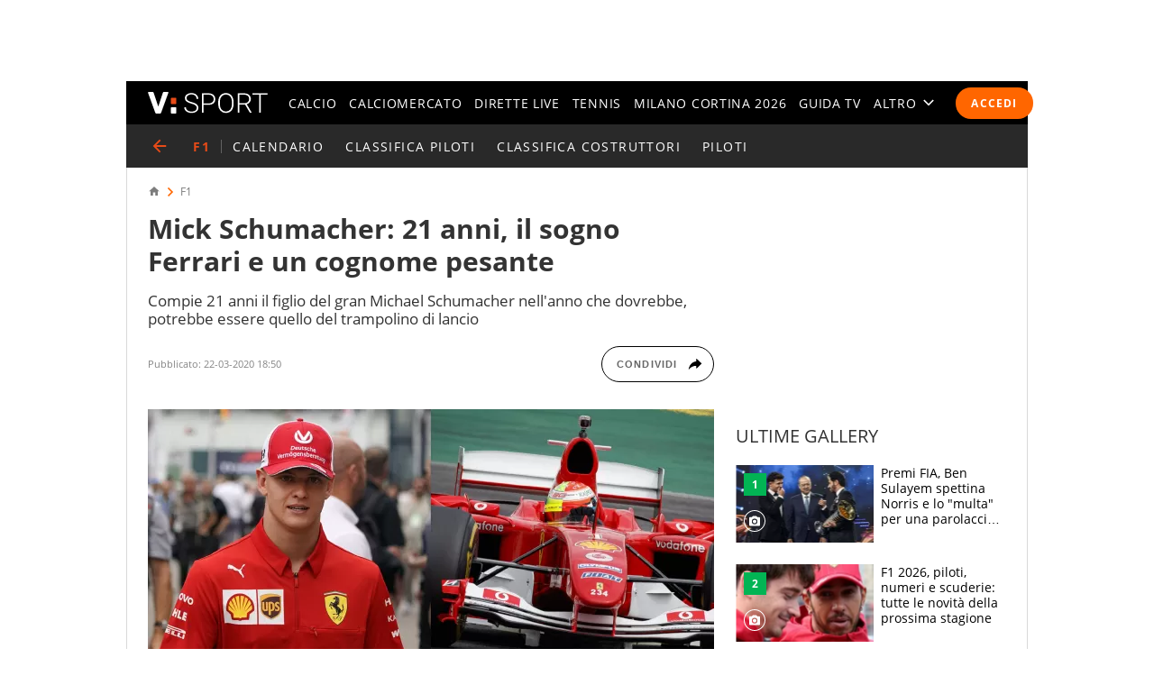

--- FILE ---
content_type: application/javascript
request_url: https://sport.virgilio.it/js/web-vitals-evnt.26/web-vitals.attribution.js
body_size: 10693
content:
var t,e,n,r,i,o=function(){return window.performance&&performance.getEntriesByType&&performance.getEntriesByType("navigation")[0]},a=function(t){if("loading"===document.readyState)return"loading";var e=o();if(e){if(t<e.domInteractive)return"loading";if(0===e.domContentLoadedEventStart||t<e.domContentLoadedEventStart)return"dom-interactive";if(0===e.domComplete||t<e.domComplete)return"dom-content-loaded"}return"complete"},s=function(t){var e=t.nodeName;return 1===t.nodeType?e.toLowerCase():e.toUpperCase().replace(/^#/,"")},c=function(t,e){var n="";try{for(;t&&9!==t.nodeType;){var r=t,i=r.id?"#"+r.id:s(r)+(r.classList&&r.classList.value&&r.classList.value.trim()&&r.classList.value.trim().length?"."+r.classList.value.trim().replace(/\s+/g,"."):"");if(n.length+i.length>(e||100)-1)return n||i;if(n=n?i+">"+n:i,r.id)break;t=r.parentNode}}catch(t){}return n},l=-1,u=function(){return l},d=function(t){addEventListener("pageshow",(function(e){e.persisted&&(l=e.timeStamp,t(e))}),!0)},f=function(){var t=o();return t&&t.activationStart||0},v=function(t,e){var n=o(),r="navigate";u()>=0?r="back-forward-cache":n&&(document.prerendering||f()>0?r="prerender":document.wasDiscarded?r="restore":n.type&&(r=n.type.replace(/_/g,"-")));return{name:t,value:void 0===e?-1:e,rating:"good",delta:0,entries:[],urls:[],id:"v3-".concat(Date.now(),"-").concat(Math.floor(8999999999999*Math.random())+1e12),navigationType:r}},m=function(t,e,n){try{if(PerformanceObserver.supportedEntryTypes.includes(t)){var r=new PerformanceObserver((function(t){Promise.resolve().then((function(){e(t.getEntries())}))}));return r.observe(Object.assign({type:t,buffered:!0},n||{})),r}}catch(t){}},p=function(t,e,n,r){var i,o;return function(a){e.value>=0&&(a||r)&&((o=e.value-(i||0))||void 0===i)&&(i=e.value,e.delta=o,e.rating=function(t,e){return t>e[1]?"poor":t>e[0]?"needs-improvement":"good"}(e.value,n),t(e))}},g=function(t){requestAnimationFrame((function(){return requestAnimationFrame((function(){return t()}))}))},h=function(t){var e=function(e){"pagehide"!==e.type&&"hidden"!==document.visibilityState||t(e)};addEventListener("visibilitychange",e,!0),addEventListener("pagehide",e,!0)},y=function(t){var e=!1;return function(n){e||(t(n),e=!0)}},b=-1,_=function(){return"hidden"!==document.visibilityState||document.prerendering?1/0:0},w=function(t){"hidden"===document.visibilityState&&b>-1&&(b="visibilitychange"===t.type?t.timeStamp:0,L())},E=function(){addEventListener("visibilitychange",w,!0),addEventListener("prerenderingchange",w,!0)},L=function(){removeEventListener("visibilitychange",w,!0),removeEventListener("prerenderingchange",w,!0)},T=function(){return b<0&&(b=_(),E(),d((function(){setTimeout((function(){b=_(),E()}),0)}))),{get firstHiddenTime(){return b}}},x=function(t){document.prerendering?addEventListener("prerenderingchange",(function(){return t()}),!0):t()},S=[1800,3e3],A=function(t,e){e=e||{},x((function(){var n,r=T(),i=v("FCP"),o=m("paint",(function(t){t.forEach((function(t){"first-contentful-paint"===t.name&&(o.disconnect(),t.startTime<r.firstHiddenTime&&(i.value=Math.max(t.startTime-f(),0),i.entries.push(t),n(!0)))}))}));o&&(n=p(t,i,S,e.reportAllChanges),d((function(r){i=v("FCP"),n=p(t,i,S,e.reportAllChanges),g((function(){i.value=performance.now()-r.timeStamp,n(!0)}))})))}))},k=[.1,.25],C=function(t,e){!function(t,e){e=e||{},A(y((function(){var n,r=v("CLS",0),i=0,o=[],a=function(t){t.forEach((function(t){if(!t.hadRecentInput){var e=o[0],n=o[o.length-1];i&&t.startTime-n.startTime<1e3&&t.startTime-e.startTime<5e3?(i+=t.value,o.push(t)):(i=t.value,o=[t])}})),i>r.value&&(r.value=i,r.entries=o,n())},s=m("layout-shift",a);s&&(n=p(t,r,k,e.reportAllChanges),h((function(){a(s.takeRecords()),n(!0)})),d((function(){i=0,r=v("CLS",0),n=p(t,r,k,e.reportAllChanges),g((function(){return n()}))})),setTimeout(n,0))})))}((function(e){!function(t){if(t.entries.length){var e=t.entries.reduce((function(t,e){return t&&t.value>e.value?t:e}));if(e&&e.sources&&e.sources.length){var n=(r=e.sources).find((function(t){return t.node&&1===t.node.nodeType}))||r[0];if(n)return void(t.attribution={largestShiftTarget:c(n.node),largestShiftTime:e.startTime,largestShiftValue:e.value,largestShiftSource:n,largestShiftEntry:e,loadState:a(e.startTime)})}}var r;t.attribution={}}(e),t(e)}),e)},I=function(t,e){A((function(e){!function(t){if(t.entries.length){var e=o(),n=t.entries[t.entries.length-1];if(e){var r=e.activationStart||0,i=Math.max(0,e.responseStart-r);return void(t.attribution={timeToFirstByte:i,firstByteToFCP:t.value-i,loadState:a(t.entries[0].startTime),navigationEntry:e,fcpEntry:n})}}t.attribution={timeToFirstByte:0,firstByteToFCP:t.value,loadState:a(u())}}(e),t(e)}),e)},N={passive:!0,capture:!0},O=new Date,M=function(r,i){t||(t=i,e=r,n=new Date,P(removeEventListener),B())},B=function(){if(e>=0&&e<n-O){var i={entryType:"first-input",name:t.type,target:t.target,cancelable:t.cancelable,startTime:t.timeStamp,processingStart:t.timeStamp+e};r.forEach((function(t){t(i)})),r=[]}},q=function(t){if(t.cancelable){var e=(t.timeStamp>1e12?new Date:performance.now())-t.timeStamp;"pointerdown"==t.type?function(t,e){var n=function(){M(t,e),i()},r=function(){i()},i=function(){removeEventListener("pointerup",n,N),removeEventListener("pointercancel",r,N)};addEventListener("pointerup",n,N),addEventListener("pointercancel",r,N)}(e,t):M(e,t)}},P=function(t){["mousedown","keydown","touchstart","pointerdown"].forEach((function(e){return t(e,q,N)}))},j=[100,300],F=function(n,i){i=i||{},x((function(){var o,a=T(),s=v("FID"),c=function(t){t.startTime<a.firstHiddenTime&&(s.value=t.processingStart-t.startTime,s.entries.push(t),o(!0))},l=function(t){t.forEach(c)},u=m("first-input",l);o=p(n,s,j,i.reportAllChanges),u&&h(y((function(){l(u.takeRecords()),u.disconnect()}))),u&&d((function(){var a;s=v("FID"),o=p(n,s,j,i.reportAllChanges),r=[],e=-1,t=null,P(addEventListener),a=c,r.push(a),B()}))}))},z=function(t,e){F((function(e){!function(t){var e=t.entries[0];t.attribution={eventTarget:c(e.target),eventType:e.name,eventTime:e.startTime,eventEntry:e,loadState:a(e.startTime)}}(e),t(e)}),e)},V=0,D=1/0,H=0,R=function(t){t.forEach((function(t){t.interactionId&&(D=Math.min(D,t.interactionId),H=Math.max(H,t.interactionId),V=H?(H-D)/7+1:0)}))},U=function(){return i?V:performance.interactionCount||0},G=function(){"interactionCount"in performance||i||(i=m("event",R,{type:"event",buffered:!0,durationThreshold:0}))},W=[200,500],X=0,Y=function(){return U()-X},J=[],K={},$=function(t){var e=J[J.length-1],n=K[t.interactionId];if(n||J.length<10||t.duration>e.latency){if(n)n.entries.push(t),n.latency=Math.max(n.latency,t.duration);else{var r={id:t.interactionId,latency:t.duration,entries:[t]};K[r.id]=r,J.push(r)}J.sort((function(t,e){return e.latency-t.latency})),J.splice(10).forEach((function(t){delete K[t.id]}))}},Q=function(t,e){e=e||{},x((function(){var n;G();var r,i=v("INP"),o=function(t){t.forEach((function(t){(t.interactionId&&$(t),"first-input"===t.entryType)&&(!J.some((function(e){return e.entries.some((function(e){return t.duration===e.duration&&t.startTime===e.startTime}))}))&&$(t))}));var e,n=(e=Math.min(J.length-1,Math.floor(Y()/50)),J[e]);n&&n.latency!==i.value&&(i.value=n.latency,i.entries=n.entries,r())},a=m("event",o,{durationThreshold:null!==(n=e.durationThreshold)&&void 0!==n?n:40});r=p(t,i,W,e.reportAllChanges),a&&("PerformanceEventTiming"in window&&"interactionId"in PerformanceEventTiming.prototype&&a.observe({type:"first-input",buffered:!0}),h((function(){o(a.takeRecords()),i.value<0&&Y()>0&&(i.value=0,i.entries=[]),r(!0)})),d((function(){J=[],X=U(),i=v("INP"),r=p(t,i,W,e.reportAllChanges)})))}))},Z=function(t,e){Q((function(e){!function(t){if(t.entries.length){var e=t.entries.sort((function(t,e){return e.duration-t.duration||e.processingEnd-e.processingStart-(t.processingEnd-t.processingStart)}))[0],n=t.entries.find((function(t){return t.target}));t.attribution={eventTarget:c(n&&n.target),eventType:e.name,eventTime:e.startTime,eventEntry:e,loadState:a(e.startTime)}}else t.attribution={}}(e),t(e)}),e)},tt=[2500,4e3],et={},nt=function(t,e){!function(t,e){e=e||{},x((function(){var n,r=T(),i=v("LCP"),o=function(t){var e=t[t.length-1];e&&e.startTime<r.firstHiddenTime&&(i.value=Math.max(e.startTime-f(),0),i.entries=[e],n())},a=m("largest-contentful-paint",o);if(a){n=p(t,i,tt,e.reportAllChanges);var s=y((function(){et[i.id]||(o(a.takeRecords()),a.disconnect(),et[i.id]=!0,n(!0))}));["keydown","click"].forEach((function(t){addEventListener(t,(function(){return setTimeout(s,0)}),!0)})),h(s),d((function(r){i=v("LCP"),n=p(t,i,tt,e.reportAllChanges),g((function(){i.value=performance.now()-r.timeStamp,et[i.id]=!0,n(!0)}))}))}}))}((function(e){!function(t){if(t.entries.length){var e=o();if(e){var n=e.activationStart||0,r=t.entries[t.entries.length-1],i=r.url&&performance.getEntriesByType("resource").filter((function(t){return t.name===r.url}))[0],a=Math.max(0,e.responseStart-n),s=Math.max(a,i?(i.requestStart||i.startTime)-n:0),l=Math.max(s,i?i.responseEnd-n:0),u=Math.max(l,r?r.startTime-n:0),d={element:c(r.element),timeToFirstByte:a,resourceLoadDelay:s-a,resourceLoadTime:l-s,elementRenderDelay:u-l,navigationEntry:e,lcpEntry:r};return r.url&&(d.url=r.url),i&&(d.lcpResourceEntry=i),void(t.attribution=d)}}t.attribution={timeToFirstByte:0,resourceLoadDelay:0,resourceLoadTime:0,elementRenderDelay:t.value}}(e),t(e)}),e)},rt=[800,1800],it=function t(e){document.prerendering?x((function(){return t(e)})):"complete"!==document.readyState?addEventListener("load",(function(){return t(e)}),!0):setTimeout(e,0)},ot=function(t,e){e=e||{};var n=v("TTFB"),r=p(t,n,rt,e.reportAllChanges);it((function(){var i=o();if(i){var a=i.responseStart;if(a<=0||a>performance.now())return;n.value=Math.max(a-f(),0),n.entries=[i],r(!0),d((function(){n=v("TTFB",0),(r=p(t,n,rt,e.reportAllChanges))(!0)}))}}))},at=function(t,e){ot((function(e){!function(t){if(t.entries.length){var e=t.entries[0],n=e.activationStart||0,r=Math.max(e.domainLookupStart-n,0),i=Math.max(e.connectStart-n,0),o=Math.max(e.requestStart-n,0);t.attribution={waitingTime:r,dnsTime:i-r,connectionTime:o-i,requestTime:t.value-o,navigationEntry:e}}else t.attribution={waitingTime:0,dnsTime:0,connectionTime:0,requestTime:0}}(e),t(e)}),e)};function st(){st=function(){return e};var t,e={},n=Object.prototype,r=n.hasOwnProperty,i=Object.defineProperty||function(t,e,n){t[e]=n.value},o="function"==typeof Symbol?Symbol:{},a=o.iterator||"@@iterator",s=o.asyncIterator||"@@asyncIterator",c=o.toStringTag||"@@toStringTag";function l(t,e,n){return Object.defineProperty(t,e,{value:n,enumerable:!0,configurable:!0,writable:!0}),t[e]}try{l({},"")}catch(t){l=function(t,e,n){return t[e]=n}}function u(t,e,n,r){var o=e&&e.prototype instanceof h?e:h,a=Object.create(o.prototype),s=new I(r||[]);return i(a,"_invoke",{value:S(t,n,s)}),a}function d(t,e,n){try{return{type:"normal",arg:t.call(e,n)}}catch(t){return{type:"throw",arg:t}}}e.wrap=u;var f="suspendedStart",v="suspendedYield",m="executing",p="completed",g={};function h(){}function y(){}function b(){}var _={};l(_,a,(function(){return this}));var w=Object.getPrototypeOf,E=w&&w(w(N([])));E&&E!==n&&r.call(E,a)&&(_=E);var L=b.prototype=h.prototype=Object.create(_);function T(t){["next","throw","return"].forEach((function(e){l(t,e,(function(t){return this._invoke(e,t)}))}))}function x(t,e){function n(i,o,a,s){var c=d(t[i],t,o);if("throw"!==c.type){var l=c.arg,u=l.value;return u&&"object"==typeof u&&r.call(u,"__await")?e.resolve(u.__await).then((function(t){n("next",t,a,s)}),(function(t){n("throw",t,a,s)})):e.resolve(u).then((function(t){l.value=t,a(l)}),(function(t){return n("throw",t,a,s)}))}s(c.arg)}var o;i(this,"_invoke",{value:function(t,r){function i(){return new e((function(e,i){n(t,r,e,i)}))}return o=o?o.then(i,i):i()}})}function S(e,n,r){var i=f;return function(o,a){if(i===m)throw new Error("Generator is already running");if(i===p){if("throw"===o)throw a;return{value:t,done:!0}}for(r.method=o,r.arg=a;;){var s=r.delegate;if(s){var c=A(s,r);if(c){if(c===g)continue;return c}}if("next"===r.method)r.sent=r._sent=r.arg;else if("throw"===r.method){if(i===f)throw i=p,r.arg;r.dispatchException(r.arg)}else"return"===r.method&&r.abrupt("return",r.arg);i=m;var l=d(e,n,r);if("normal"===l.type){if(i=r.done?p:v,l.arg===g)continue;return{value:l.arg,done:r.done}}"throw"===l.type&&(i=p,r.method="throw",r.arg=l.arg)}}}function A(e,n){var r=n.method,i=e.iterator[r];if(i===t)return n.delegate=null,"throw"===r&&e.iterator.return&&(n.method="return",n.arg=t,A(e,n),"throw"===n.method)||"return"!==r&&(n.method="throw",n.arg=new TypeError("The iterator does not provide a '"+r+"' method")),g;var o=d(i,e.iterator,n.arg);if("throw"===o.type)return n.method="throw",n.arg=o.arg,n.delegate=null,g;var a=o.arg;return a?a.done?(n[e.resultName]=a.value,n.next=e.nextLoc,"return"!==n.method&&(n.method="next",n.arg=t),n.delegate=null,g):a:(n.method="throw",n.arg=new TypeError("iterator result is not an object"),n.delegate=null,g)}function k(t){var e={tryLoc:t[0]};1 in t&&(e.catchLoc=t[1]),2 in t&&(e.finallyLoc=t[2],e.afterLoc=t[3]),this.tryEntries.push(e)}function C(t){var e=t.completion||{};e.type="normal",delete e.arg,t.completion=e}function I(t){this.tryEntries=[{tryLoc:"root"}],t.forEach(k,this),this.reset(!0)}function N(e){if(e||""===e){var n=e[a];if(n)return n.call(e);if("function"==typeof e.next)return e;if(!isNaN(e.length)){var i=-1,o=function n(){for(;++i<e.length;)if(r.call(e,i))return n.value=e[i],n.done=!1,n;return n.value=t,n.done=!0,n};return o.next=o}}throw new TypeError(typeof e+" is not iterable")}return y.prototype=b,i(L,"constructor",{value:b,configurable:!0}),i(b,"constructor",{value:y,configurable:!0}),y.displayName=l(b,c,"GeneratorFunction"),e.isGeneratorFunction=function(t){var e="function"==typeof t&&t.constructor;return!!e&&(e===y||"GeneratorFunction"===(e.displayName||e.name))},e.mark=function(t){return Object.setPrototypeOf?Object.setPrototypeOf(t,b):(t.__proto__=b,l(t,c,"GeneratorFunction")),t.prototype=Object.create(L),t},e.awrap=function(t){return{__await:t}},T(x.prototype),l(x.prototype,s,(function(){return this})),e.AsyncIterator=x,e.async=function(t,n,r,i,o){void 0===o&&(o=Promise);var a=new x(u(t,n,r,i),o);return e.isGeneratorFunction(n)?a:a.next().then((function(t){return t.done?t.value:a.next()}))},T(L),l(L,c,"Generator"),l(L,a,(function(){return this})),l(L,"toString",(function(){return"[object Generator]"})),e.keys=function(t){var e=Object(t),n=[];for(var r in e)n.push(r);return n.reverse(),function t(){for(;n.length;){var r=n.pop();if(r in e)return t.value=r,t.done=!1,t}return t.done=!0,t}},e.values=N,I.prototype={constructor:I,reset:function(e){if(this.prev=0,this.next=0,this.sent=this._sent=t,this.done=!1,this.delegate=null,this.method="next",this.arg=t,this.tryEntries.forEach(C),!e)for(var n in this)"t"===n.charAt(0)&&r.call(this,n)&&!isNaN(+n.slice(1))&&(this[n]=t)},stop:function(){this.done=!0;var t=this.tryEntries[0].completion;if("throw"===t.type)throw t.arg;return this.rval},dispatchException:function(e){if(this.done)throw e;var n=this;function i(r,i){return s.type="throw",s.arg=e,n.next=r,i&&(n.method="next",n.arg=t),!!i}for(var o=this.tryEntries.length-1;o>=0;--o){var a=this.tryEntries[o],s=a.completion;if("root"===a.tryLoc)return i("end");if(a.tryLoc<=this.prev){var c=r.call(a,"catchLoc"),l=r.call(a,"finallyLoc");if(c&&l){if(this.prev<a.catchLoc)return i(a.catchLoc,!0);if(this.prev<a.finallyLoc)return i(a.finallyLoc)}else if(c){if(this.prev<a.catchLoc)return i(a.catchLoc,!0)}else{if(!l)throw new Error("try statement without catch or finally");if(this.prev<a.finallyLoc)return i(a.finallyLoc)}}}},abrupt:function(t,e){for(var n=this.tryEntries.length-1;n>=0;--n){var i=this.tryEntries[n];if(i.tryLoc<=this.prev&&r.call(i,"finallyLoc")&&this.prev<i.finallyLoc){var o=i;break}}o&&("break"===t||"continue"===t)&&o.tryLoc<=e&&e<=o.finallyLoc&&(o=null);var a=o?o.completion:{};return a.type=t,a.arg=e,o?(this.method="next",this.next=o.finallyLoc,g):this.complete(a)},complete:function(t,e){if("throw"===t.type)throw t.arg;return"break"===t.type||"continue"===t.type?this.next=t.arg:"return"===t.type?(this.rval=this.arg=t.arg,this.method="return",this.next="end"):"normal"===t.type&&e&&(this.next=e),g},finish:function(t){for(var e=this.tryEntries.length-1;e>=0;--e){var n=this.tryEntries[e];if(n.finallyLoc===t)return this.complete(n.completion,n.afterLoc),C(n),g}},catch:function(t){for(var e=this.tryEntries.length-1;e>=0;--e){var n=this.tryEntries[e];if(n.tryLoc===t){var r=n.completion;if("throw"===r.type){var i=r.arg;C(n)}return i}}throw new Error("illegal catch attempt")},delegateYield:function(e,n,r){return this.delegate={iterator:N(e),resultName:n,nextLoc:r},"next"===this.method&&(this.arg=t),g}},e}function ct(t){return ct="function"==typeof Symbol&&"symbol"==typeof Symbol.iterator?function(t){return typeof t}:function(t){return t&&"function"==typeof Symbol&&t.constructor===Symbol&&t!==Symbol.prototype?"symbol":typeof t},ct(t)}function lt(t,e,n,r,i,o,a){try{var s=t[o](a),c=s.value}catch(t){return void n(t)}s.done?e(c):Promise.resolve(c).then(r,i)}var ut=function(){var t=window.location.pathname.match(/^\/.+-(\d+)\/?(amp)?\/?$/);return t?"sport_"+t[1]:null},dt=function(t,e){for(var n=[],r=t.getElementsByTagName("a"),i=0,o=r.length;i<o;i++)null!==r[i].getAttribute(e)&&""!==r[i].getAttribute(e)&&n.push(r[i]);return n},ft=function(t){for(var e=[],n=document.getElementsByClassName("content_box"),r=0,i=n.length;r<i;r++)null!==n[r].getAttribute(t)&&e.push(n[r]);return e},vt=function(t,e){return-1!=t.indexOf(e)},mt=function t(e){document.prerendering?x((function(){return t(e)})):"complete"!==document.readyState?addEventListener("load",(function(){return t(e)}),!0):setTimeout(e,0)},pt=function(t,e){mt((function(){try{var e=v("IOLEvnt");e.value=0,e.entries=[],e.urls=(n=[],"undefined"==typeof ioltrack_data||"undefined"==typeof IOL||void 0===IOL.EVNT?[]:(IOL.EVNT.evMngr=new IOL.EVNT.evMngrCls,(ioltrack_data.evnt_tracks||[]).forEach((function(t){if("track"==t)n.push(IOL.EVNT.evMngr.getEventUrls("pgmp_pgnf",{domain:ioltrack_data._domain,pag_id:ioltrack_data._page_id,ref_host:IOL.EVNT.evMngr.getHostFromUrl(document.referrer)||IOL.EVNT.evMngr.eventTypes.pgmp.ref_host,ref_path:IOL.EVNT.evMngr.getPathFromUrl(document.referrer)||IOL.EVNT.evMngr.eventTypes.pgmp.ref_path,doc_id:ioltrack_data._doc_id||"",doc_type:ioltrack_data._doc_type||IOL.EVNT.evMngr.doc_types.post,breakpoint:ioltrack_data._breakpoint,metric_type:ioltrack_data._vel}));else if("search"==t){var e=ioltrack_data._area;parseInt(ioltrack_data._evnt_page)>1&&(e=e+"-"+ioltrack_data._evnt_page),n.push(IOL.EVNT.evMngr.getEventUrls("pgmp_pgnf",{domain:ioltrack_data._domain,pag_id:e,ref_host:IOL.EVNT.evMngr.getHostFromUrl(document.referrer)||IOL.EVNT.evMngr.eventTypes.pgmp.ref_host,ref_path:IOL.EVNT.evMngr.getPathFromUrl(document.referrer)||IOL.EVNT.evMngr.eventTypes.pgmp.ref_path,doc_id:"",doc_type:0,breakpoint:ioltrack_data._breakpoint,search:ioltrack_data._evnt_query,searchno:ioltrack_data._evnt_num_results}))}else if("boximpress"==t){for(var r=[],i=[],o=ft("data-content_box_name"),a=0,s=o.length;a<s;a++){var c=o[a].getAttribute("data-content_box_name"),l=o[a].getAttribute("data-content_box_area");"undefined"!==ct(l)&&null!==l||(l="");for(var u=dt(o[a],"data-content_box_id_post"),d=0,f=u.length;d<f;d++){var v=u[d].getAttribute("data-content_box_id_post");vt(r,v)||r.push(v);var m={area:l,box:c,doc_id:v};vt(i,m)||i.push(m)}}var p=ut();IOL.EVNT.evMngr.getEventUrls("bxmp",{domain:ioltrack_data._domain,pag_id:ioltrack_data._page_id,ref_host:IOL.EVNT.evMngr.getHostFromUrl(document.referrer)||IOL.EVNT.evMngr.eventTypes.pgmp.ref_host,ref_path:IOL.EVNT.evMngr.getPathFromUrl(document.referrer)||IOL.EVNT.evMngr.eventTypes.pgmp.ref_path,boxes_ctr_id:r,boxes_id:i,breakpoint:ioltrack_data._breakpoint,doc_id:p||ioltrack_data._page_id}).forEach((function(t){n.push(t)}))}})),n)),t(e)}catch(t){}var n}))},gt=function(){var t=T(),e=v("IOLClick"),n=function(n){n.startTime<t.firstHiddenTime&&(e.value=0,e.entries=[],"undefined"!=typeof IOL&&void 0!==IOL.EVNT&&ft("data-content_box_name").forEach((function(t){var e=t.getAttribute("data-content_box_name"),n=t.getAttribute("data-content_box_area");"undefined"!==ct(n)&&null!==n||(n="");var r=ut();dt(t,"data-content_box_id_post").forEach((function(t,i,o){var a=t.getAttribute("data-content_box_id_post"),s=o.length,c=t.getAttribute("href");t.addEventListener("click",(function(){return IOL.EVNT.evMngr.getAClickH(this,{domain:ioltrack_data._domain,area:n,box:e,dest_id:a,doc_id:r||ioltrack_data._page_id,box_ctr_id:a,pag_id:ioltrack_data._page_id,page:ioltrack_data._page,link_type:i+1,cat1:ioltrack_data._sez,cat2:c,cat3:s,breakpoint:ioltrack_data._breakpoint,ref_host:IOL.EVNT.evMngr.getHostFromUrl(document.referrer)||IOL.EVNT.evMngr.eventTypes.pgmp.ref_host,ref_path:IOL.EVNT.evMngr.getPathFromUrl(document.referrer)||IOL.EVNT.evMngr.eventTypes.pgmp.ref_path})(event)}),!1)}))})))},r=m("first-input",(function(t){t.forEach(n)}));r&&h(y((function(){r.disconnect()})))},ht=function t(e){document.prerendering?x((function(){return t(e)})):"complete"!==document.readyState?addEventListener("load",(function(){return t(e)}),!0):setTimeout(e,0)},yt=function(){ht((function(){try{(t=document.createElement("script")).async=!0,t.src="https://www.googletagmanager.com/gtag/js?id=G-XTDJF2VEWK",document.body.appendChild(t)}catch(t){}var t}))};var bt,_t=function(){var t=document.querySelector(".m-grd:not(.no-conn)").offsetWidth;return t<600?1:t>=600&&t<768?2:t>=768&&t<1e3?3:t>=1e3&&t<1192?4:5},wt=function(){var t=[].slice.call(document.querySelectorAll(".tlg"));if("IntersectionObserver"in window&&"IntersectionObserverEntry"in window&&"intersectionRatio"in window.IntersectionObserverEntry.prototype){var e=new IntersectionObserver((function(t){t.forEach((function(t){t.isIntersecting&&(t.target.dataset&&t.target.dataset.svg&&t.target.dataset.svg.length>0&&(t.target.style.backgroundImage="url("+t.target.dataset.svg+")"),t.target.classList.add("tlg__v"),e.unobserve(t.target))}))}));t.forEach((function(t){e.observe(t)}))}else t.forEach((function(t){t.dataset&&t.dataset.svg&&t.dataset.svg.length>0&&(t.style.backgroundImage="url("+t.dataset.svg+")"),t.classList.add("tlg__v")}))},Et=function(t,e){var n=arguments.length>2&&void 0!==arguments[2]&&arguments[2];if(document.querySelector("."+t)){var r,i,o=document.getElementsByClassName(t)[0],a=window.pageYOffset||document.body.scrollTop,s=o.getBoundingClientRect().top+a,c=o.offsetHeight,l=!1,u=!1;if(!n){var d=document.getElementsByClassName(t+"--fixed")[0],f=document.getElementsByClassName(t+"--static")[0],v=document.getElementsByClassName(t+"__repos")[0];o.style.height=c+"px"}window.addEventListener("scroll",(function(){r&&window.cancelAnimationFrame(r),r=window.requestAnimationFrame((function(){if((a=window.pageYOffset||document.body.scrollTop)>s+c&&!1===l){if(n){var r=o.parentNode;r&&!u&&((i=o.cloneNode(!0)).classList.add(e,t+"--clone"),r.insertBefore(i,o),u=!0,i.getElementsByClassName(".tlg")&&wt())}else d.classList.add(e),d.appendChild(v);l=!0}else if(a<=s+c&&!0===l){if(n){var m=i.parentNode;m&&i&&(m.removeChild(i),u=!1)}else d.classList.remove(e),f.appendChild(v);l=!1}}))}))}},Lt=function(t){try{if(t.responseXML){var e=document.getElementById("cmp-search-container");if(void 0!==e)if(e.insertAdjacentHTML("beforeend",(new XMLSerializer).serializeToString(t.responseXML)),"loading"in HTMLImageElement.prototype)document.querySelectorAll("source[data-srcset]").forEach((function(t){t.srcset=t.dataset.srcset})),document.querySelectorAll("img.lazy").forEach((function(t){t.src=t.dataset.src}))}}catch(t){}},Tt=function(t){var e=document.querySelectorAll("."+t+"__item");Array.prototype.slice.call(e).forEach((function(e){e.addEventListener("click",(function(n){if(n.target===e){var r=this.getAttribute("id").split("-")[1],i=this.getAttribute("id").split("-")[0],o=document.querySelectorAll("#"+i+"> ."+t+"__panel"),a=this.parentNode.getElementsByClassName(t+"__item");Array.prototype.slice.call(a).forEach((function(e){e.classList.remove(t+"__item--active"),e.setAttribute("aria-selected",new Boolean(!1).toString())})),Array.prototype.slice.call(o).forEach((function(e){e.classList.remove(t+"__panel--active")}));var s=n.target;s.classList.add(t+"__item--active"),s.setAttribute("aria-selected",new Boolean(!0).toString()),document.getElementById(r).classList.add(t+"__panel--active")}}))}))},xt=document.querySelector("body"),St=3,At=function t(e){document.prerendering?x((function(){return t(e)})):"complete"!==document.readyState?addEventListener("load",(function(){return t(e)}),!0):setTimeout(e,0)},kt=function(){},Ct=function(t,e,n){var r=new XMLHttpRequest;r.ontimeout=function(){console.log("The request for "+t+" timed out.")},r.onload=function(){4===r.readyState&&200===r.status&&n.apply(r)},r.open("GET",t,!0),r.timeout=e,r.responseType="document",r.send(null)},It=function(){var t,e,n,r,i,o,a,s,c,l,u,d,f=document.querySelector(".live-match"),v=document.getElementsByClassName("live-tabs")[0];if(void 0!==f&&null!=f){if(St<=3){if(window.location.hash){var m=window.location.hash;m=m.replace("#","");var p=document.getElementById(window.location.hash);null!==p&&p.scrollIntoView()}var g=document.querySelector(".sz-calcio");void 0!==g&&null!=g&&(Et("live__match","fixMatch",!0),Et("live-tabs__header","viewFixTabsLive")),function(){var t=document.getElementById("firstTab").querySelectorAll(".live-tabs__header__repos > .live-tabs__item"),e=document.getElementById("admputop");for(var n in null!=e&&(e.style.scrollMarginTop="var(--scrollMarginTopLiveTabs)"),t)Object.hasOwnProperty.call(t,n)&&t[n].addEventListener("click",(function(){var t=this.parentNode;if(t){var n=t.parentNode;n&&n.classList.contains("viewFixTabsLive")&&(location.href=null!=e?"#admputop":"#firstTab")}}))}()}Tt("live-tabs")}else if(void 0!==v&&null!=v){Tt("live-tabs");var h=document.querySelector('.standings-tabs[role="tablist"]');void 0!==h&&null!=h&&Tt("standings-tabs")}document.getElementsByClassName("live").length>0&&St<4||(c=document.querySelector(".u-m-header"),l=!1,u=document.querySelector(".m-container"),d=window.pageYOffset||document.body.scrollTop,window.addEventListener("scroll",(function(){if(i=document.querySelector(".brand_header"),o=document.querySelector(".box320x1"),!1===l)if(s=Math.round(u.getBoundingClientRect().top),a=c.offsetHeight,i||o){if(o)r=0,l=!1;else if(i){e=document.querySelector(".bh_flexible"),n=e.clientHeight;var f=getComputedStyle(e),v=parseInt(f.getPropertyValue("--flexible-min-padding-top"),10);r=n-Math.round(e.clientWidth/100*v),l=!0}}else r=s+a,l=!1;t&&window.cancelAnimationFrame(t),t=window.requestAnimationFrame((function(){var t=window.pageYOffset||document.body.scrollTop;t<d?t>r?(xt.classList.add("fixHeader"),i||o?o?(c.setAttribute("style","transition-duration:0ms;-webkit-transition-duration:0ms;-moz-transition-duration:0ms"),xt.classList.remove("scrollDown"),c.style.top=document.querySelector(".hp_320x1-p1").offsetHeight+"px"):i&&(c.setAttribute("style","transition-duration:0ms;-webkit-transition-duration:0ms;-moz-transition-duration:0ms"),xt.classList.remove("scrollDown"),u.style.paddingTop=a+r+"px",c.style.top=n-r+"px"):(u.style.paddingTop=a+"px",xt.classList.add("scrollDown"))):xt.classList.contains("fixHeader")&&t<=r&&(c.setAttribute("style","transition-duration:0ms;-webkit-transition-duration:0ms;-moz-transition-duration:0ms"),xt.classList.remove("scrollDown"),xt.classList.remove("fixHeader"),u.removeAttribute("style"),setTimeout((function(){c.removeAttribute("style")}),150)):(xt.classList.remove("scrollDown"),xt.classList.remove("fixHeader"),u.removeAttribute("style"),(i||o)&&c.removeAttribute("style")),d=t}))}),!1))},Nt=function(){var t=document.querySelector(".g-tabs");void 0!==t&&null!=t&&Tt("g-tabs")},Ot=function(){var t=document.querySelector(".do-tabs");void 0!==t&&null!=t&&Tt("do-tabs")},Mt=function(){var t=document.querySelector(".pager");void 0!==t&&null!=t&&pager(t)},Bt=function(){var t=document.querySelector(".src-trigger"),e=document.querySelector(".cmp-search__close");t.addEventListener("click",(function(){(xt.classList.add("srcOpen"),null===t.getAttribute("data-loaded")||""==t.getAttribute("data-loaded"))&&(void 0!==document.getElementById("cmp-search-container")&&(Ct("/j/search-last-article/?t="+Math.floor(1e10*Math.random()+1),2e3,Lt),t.setAttribute("data-loaded","1")))}),!0),e.addEventListener("click",(function(){xt.classList.remove("srcOpen")}),!0);for(var n=document.getElementsByTagName("button"),r=0;r<n.length;r++)"sso"in n[r].dataset!=!1&&n[r].addEventListener("click",(function(){this.dataset.sso&&(window.location.href=this.dataset.sso)}),!0)},qt=function(){document.getElementsByClassName("scheda-link").length>0&&function(t,e){var n=document.querySelector(t);if(n){var r=n.querySelector(e);if(r){var i=window.getComputedStyle(n).getPropertyValue("position"),o=n.parentNode;o&&("relative"!=i?(o.style.position="relative",o.scrollLeft=r.offsetLeft-r.offsetWidth,o.style.position=i):o.scrollLeft=r.offsetLeft-r.offsetWidth)}}}(".scheda-link",".scheda-link__item--active")},Pt=function(t,e){var n=v("Ui");At((function(){try{St=_t(),bt=document.body.classList.contains("isMob")?"isMob":document.body.classList.contains("isTab")?"isTab":"isDesk",function(){try{var t,e=!1;if("loading"in HTMLImageElement.prototype)for(var n=document.querySelectorAll("img.lazy"),r=0;r<n.length;r++){if(n[r].dataset.srcset){e=!0;break}n[r].src=n[r].dataset.src}else window.lazySizesConfig=window.lazySizesConfig||{},window.lazySizesConfig.lazyClass="lazy",(t=document.createElement("script")).onload=function(){lazySizes.init()},t.async=!0,t.src="/js/lazysizes.min.js",document.body.appendChild(t);e&&(window.lazySizesConfig=window.lazySizesConfig||{},window.lazySizesConfig.lazyClass="lazy",(t=document.createElement("script")).onload=function(){lazySizes.init()},t.async=!0,t.src="/js/lazysizes.min.js",document.body.appendChild(t))}catch(t){console.log(t)}}(),wt(),St<4&&"isDesk"===bt||"isDesk"!=bt?function(){var t="TouchEvent"in window&&TouchEvent.length>0?"touchend":"click",e=document.querySelectorAll(".nav-m__trigger");Array.prototype.slice.call(e).forEach((function(e){e.addEventListener(t,(function(t){t.preventDefault(),t.stopPropagation(),xt.classList.contains("nav-m--active")?(xt.classList.remove("nav-m--active"),Array.prototype.slice.call(document.querySelectorAll(".nav-s--active")).forEach((function(t){t.classList.remove("nav-s--active")})),document.querySelectorAll(".nav-s__trigger--close").forEach((function(t){t.classList.replace("nav-s__trigger--close","nav-s__trigger--open")}))):xt.classList.add("nav-m--active")}),!1)}));var n=document.querySelectorAll(".nav-s__trigger");Array.prototype.slice.call(n).forEach((function(e){e.addEventListener(t,(function(t){t.preventDefault(),t.stopPropagation(),e.classList.contains("nav-s__trigger--open")?(e.classList.replace("nav-s__trigger--open","nav-s__trigger--close"),e.parentNode.classList.add("nav-s--active"),xt.classList.add("nav-s--active")):e.classList.contains("nav-s__trigger--close")&&(e.classList.replace("nav-s__trigger--close","nav-s__trigger--open"),e.closest(".nav-s--active").classList.remove("nav-s--active"),xt.classList.remove("nav-s--active"))}),!1)}))}():St>3&&"isDesk"===bt&&document.querySelector(".nav-s__trigger--altro").addEventListener("click",(function(t){t.preventDefault(),t.stopPropagation();var e=this.getAttribute("aria-controls");if(e){var n=document.getElementById(e);"false"===this.getAttribute("aria-expanded")?(this.setAttribute("aria-expanded","true"),n&&n.setAttribute("aria-hidden","false"),this.parentNode&&this.parentNode.classList.add("nav-s--active"),xt.classList.add("nav-s--active")):(this.setAttribute("aria-expanded","false"),n&&n.setAttribute("aria-hidden","true"),this.closest(".nav-s--active").classList.remove("nav-s--active"),xt.classList.remove("nav-s--active"))}}),!1),St>2&&"isDesk"===bt&&document.querySelectorAll(".nav-liv").forEach((function(t){var e=Array.prototype.slice.call(t.children),n=0,r=/Trident.*rv[ :]*11\./.test(navigator.userAgent);if(r)return t.style.overflowX="auto",t.style.paddingBottom="14px",void(t.style.height="62px");setTimeout((function(){if(e.forEach((function(t){t.classList.contains("nav-liv__bt-prev")||t.classList.contains("nav-liv__bt-next")||(t.classList.add("nav-liv__el--movable"),n+=t.offsetWidth)})),t.classList.remove("nav-liv--step1"),t.classList.remove("nav-liv--step2"),t.offsetWidth<n){var i=n-t.offsetWidth;t.classList.add("nav-liv--step1"),t.style.setProperty("--diff-nav",-i+"px");var o=[t.querySelector(".nav-liv__bt-next"),t.querySelector(".nav-liv__bt-prev")];r&&(o=Array.prototype.slice.call(o)),o.forEach((function(e){e&&(e.classList.contains("nav-liv__el--listen")||(e.addEventListener("click",(function(){t.classList.toggle("nav-liv--step1"),t.classList.toggle("nav-liv--step2")})),e.classList.add("nav-liv__el--listen")))}))}}),0)})),(e=st().mark((function t(){var e,n,r,i,o;return st().wrap((function(t){for(;;)switch(t.prev=t.next){case 0:e=[It,Nt,Ot,Mt,Bt,qt],n=performance.now()+50,r=window.navigator;case 3:if(!(e.length>0)){t.next=13;break}if(!(null!=r&&r.scheduling&&null!=r&&null!==(i=r.scheduling)&&void 0!==i&&i.isInputPending()||performance.now()>=n)){t.next=9;break}return t.next=7,new Promise((function(t){setTimeout(t,0)}));case 7:return n=performance.now()+50,t.abrupt("continue",3);case 9:(o=e.shift())&&o(),t.next=3;break;case 13:case"end":return t.stop()}}),t)})),function(){var t=this,n=arguments;return new Promise((function(r,i){var o=e.apply(t,n);function a(t){lt(o,r,i,a,s,"next",t)}function s(t){lt(o,r,i,a,s,"throw",t)}a(void 0)}))})(),window.addEventListener("resize",kt),t(n)}catch(t){}var e}))},jt=function(){var t=arguments.length>0&&void 0!==arguments[0]?arguments[0]:0,e=document.createElement("script");e.async=!0,e.src="/js/swiper.min.js",e.onload=function(){var e=document.createElement("script");e.src="/js/swiper.conf.js",t>0&&(e.onload=function(){"undefined"!=typeof liveSwiper&&liveSwiper.slideTo(t)}),document.body.appendChild(e)},document.body.appendChild(e)},Ft="undefined"!=typeof window?window:{screen:{},navigator:{}},zt=!1,Vt={get passive(){return zt=!0}},Dt=function(){};Ft.addEventListener&&Ft.addEventListener("p",Dt,Vt),Ft.removeEventListener&&Ft.removeEventListener("p",Dt,!1);var Ht=function(){At((function(){if(St>=3)try{jt()}catch(t){}else if(document.getElementsByClassName("sport-live").length>0){var t,e=document.getElementsByClassName("sport-live")[0];e.addEventListener("touchstart",(function n(r){var i,o,a,s;e.hasAttribute("data-load")||(i="preload",o="/js/swiper.min.js",a="script",(s=document.createElement("link")).rel=i,s.href=o,a&&(s.as=a),document.head.appendChild(s)),t=r.targetTouches[0].pageX-e.getBoundingClientRect().left,e.hasAttribute("data-load")||e.removeEventListener("touchstart",n)}),!!zt&&{passive:!0}),e.addEventListener("touchmove",(function n(r){var i=r.targetTouches[0].pageX-t-e.getBoundingClientRect().left;Math.abs(i)>30&&("undefined"!=typeof liveSwiper||e.hasAttribute("data-load")||(e.setAttribute("data-load","1"),jt(1),e.removeEventListener("touchmove",n)))}),!!zt&&{passive:!0})}}))},Rt=function t(e){document.prerendering?x((function(){return t(e)})):"complete"!==document.readyState?addEventListener("load",(function(){return t(e)}),!0):setTimeout(e,0)},Ut=function(){var t,e=arguments.length>2&&void 0!==arguments[2]&&arguments[2],n=arguments.length>3&&void 0!==arguments[3]&&arguments[3],r=arguments.length>4&&void 0!==arguments[4]&&arguments[4];arguments.length>1&&void 0!==arguments[1]&&arguments[1]&&((t=document.createElement("script")).async=!0,t.src="//t.seedtag.com/t/5371-5693-01.js",document.body.appendChild(t)),e&&function(){var t=document.createElement("script");t.async=!0,t.src="//i.plug.it/sport/js/iolcb.1.1.min.js",document.body.appendChild(t)}(),r&&Wt(),n&&function(){var t=document.createElement("script");t.async=!0,t.src="//js.agkn.com/prod/v0/tag.js",document.body.appendChild(t)}()},Gt=function(){if(_taboola=_taboola||[],_taboola.push({article:"auto"}),!document.getElementById("tb_loader_script")){var t=document.createElement("script"),e=document.getElementsByTagName("script")[0];t.async=!0,t.src="//cdn.taboola.com/libtrc/iol-sportvirgilio/loader.js",t.id="tb_loader_script",e.parentNode.insertBefore(t,e)}window.performance&&"function"==typeof window.performance.mark&&window.performance.mark("tbl_ic")},Wt=function(){if(0<document.getElementsByClassName("wtaboola").length){var t=document.getElementsByClassName("wtaboola")[0];e=t,n=Gt,r=!1,i=function(){var t;if(t=!r){t=e.getBoundingClientRect();var i=document.documentElement;t=0<=t.top&&0<=t.left&&t.bottom-200<=(window.innerHeight||i.clientHeight)&&t.right<=(window.innerWidth||i.clientWidth)}t&&(r=!0,n())},window.addEventListener("scroll",i,!1)}var e,n,r,i},Xt=function(t){var e=arguments.length>1&&void 0!==arguments[1]&&arguments[1],n=arguments.length>2&&void 0!==arguments[2]&&arguments[2],r=arguments.length>3&&void 0!==arguments[3]&&arguments[3],i=arguments.length>4&&void 0!==arguments[4]&&arguments[4],o=arguments.length>5&&void 0!==arguments[5]&&arguments[5],a=arguments.length>6&&void 0!==arguments[6]&&arguments[6],s=arguments.length>8?arguments[8]:void 0,c=arguments.length>9?arguments[9]:void 0;""!=t&&Rt((function(){try{!function(t,e,n,r){var i=document.createElement("script");i.async=!0,i.src="//www.iolam.it/js/iam2.0.js?ns="+t,e&&(i.onload=function(){var t;"undefined"!=typeof vsport_walia_account_id&&"undefined"!=typeof vsport_walia_player_id&&(n?((t=document.createElement("script")).src="https://i.plug.it/st/iplug/js/lib/iol/video/v2/walia/js/iol_walia_init2.0.min.js",document.body.appendChild(t)):((t=document.createElement("script")).src="https://i.plug.it/iplug/js/lib/iol/video/v2/walia/js/iol_walia_init2.0.min.js",document.body.appendChild(t)))}),r&&r>0?setTimeout((function(){document.body.appendChild(i)}),r):document.body.appendChild(i)}(t,e,s,c),Ut(n,r,i,o,a)}catch(t){}}))},Yt=function(t){var e;if(_t()>=4){var n,r=document.getElementById("admputop"),i=!1,o=document.getElementById("admpudyn1");null===o&&(o=document.getElementById("admpubottom")),null===o&&(o=document.getElementById("bottom-link")),r.parentNode.classList.add("advContFixed");var a,s=document.getElementsByClassName("advContFixed")[0];setTimeout((function(){a=s.getBoundingClientRect().top}),60);var c=window.pageYOffset||document.body.scrollTop;if(t.h<=599){function l(t){var e=window.innerHeight;n-e<=0&&!i?(r.style.position="absolute",r.style.top=t-250+"px",i=!0):n-e>0&&i&&(r.removeAttribute("style"),i=!1)}e&&window.cancelAnimationFrame(e),e=window.requestAnimationFrame((function(){window.addEventListener("scroll",(function(){var t=window.pageYOffset||document.body.scrollTop;t>=a+c?(r.classList.add("fixIt"),o&&!1==(null===o.offsetParent)&&(n=Math.round(o.getBoundingClientRect().top),l(t))):t<a+c&&(r.classList.remove("fixIt"),i=!1)}))}))}}},Jt=function(t,e,n){document.documentElement.classList.add("brand_header");var r=document.body;r.style.setProperty("--body-bg",n),document.getElementById("cont-wallpaper").style.display="none";var i=document.createElement("a");i.setAttribute("href",e),i.setAttribute("target","_blank"),i.setAttribute("rel","noopener noreferrer"),i.setAttribute("id","bh_link"),i.setAttribute("class","bh_link");var o=document.createElement("a");o.setAttribute("href",e),o.setAttribute("target","_blank"),o.setAttribute("rel","noopener noreferrer"),o.setAttribute("id","bh_flexible"),o.setAttribute("class","bh_flexible bh_flexible-back"),o.style.setProperty("--flexible-img","url("+t+")");var a=document.createElement("a");a.setAttribute("href",e),a.setAttribute("target","_blank"),a.setAttribute("rel","noopener noreferrer"),a.setAttribute("id","bh_flexible2"),a.setAttribute("class","bh_flexible bh_flexible-top"),a.style.setProperty("--flexible-img","url("+t+")"),a.style.setProperty("--flexible-min-padding-top","30%"),a.style.setProperty("pointer-events","auto");var s=r.firstChild;r.insertBefore(i,s),r.insertBefore(o,s),r.insertBefore(a,s)},Kt=function(t,e){var n,r=document.documentElement,i=document.querySelector("body"),o=document.querySelector(".u-m-header"),a=document.querySelector(".hp_320x1-p1");r.classList.add("box320x1"),r.classList.add("box320x1--transition"),r.style.setProperty("--ad320-height",t+"px"),r.style.setProperty("--ad320-neg-height","-"+t+"px"),r.style.setProperty("--ad320-transition-duration","0.27s"),window.addEventListener("scroll",(function(){n&&window.cancelAnimationFrame(n),n=window.requestAnimationFrame((function(){r.classList.contains("box320x1")&&setTimeout((function(){r.classList.remove("box320x1"),o.removeAttribute("style"),a.style.top="-"+t+"px",o.removeAttribute("style"),i.classList.contains("fixHeader")&&!i.classList.contains("scrollDown")&&i.classList.add("scrollDown"),a.addEventListener("transitionend",(function(){a.style.position="static"}))}),1e3*e)}))}),!1)},$t=function(t){var e=document.documentElement;e.style.setProperty("--ad320stk-height",t+"px"),e.style.setProperty("padding-bottom",t+"px"),document.querySelector(".stk_320x1")&&document.querySelector(".stk_320x1").classList.add("stk_320x1--active")};export{k as CLSThresholds,S as FCPThresholds,j as FIDThresholds,W as INPThresholds,tt as LCPThresholds,Ht as Slider,rt as TTFBThresholds,Pt as Ui,Kt as adv_320_tempor,Jt as adv_hyp_brand_mobile,$t as adv_stk_ftt,Ct as ajaxCall,Yt as fixAdv,gt as generateClick,pt as generateUrlsEvnt,_t as getMainSizeState,Xt as loadAdv,C as onCLS,I as onFCP,z as onFID,Z as onINP,nt as onLCP,at as onTTFB,yt as tracking};


--- FILE ---
content_type: application/javascript; charset=utf-8
request_url: https://cs.iubenda.com/cookie-solution/confs/js/89638261.js
body_size: -254
content:
_iub.csRC = { consApiKey: '6uulqXl9NsvXxOUYKafGYaFJORCvfo7c', consentDatabasePublicKey: 'jSrvBY04gJZYtVGVCgN780f7WFqfLt2j', showBranding: false, publicId: '99eb8bc9-6db6-11ee-8bfc-5ad8d8c564c0', floatingGroup: false };
_iub.csEnabled = true;
_iub.csPurposes = [];
_iub.csT = 2.0;
_iub.googleConsentModeV2 = true;
